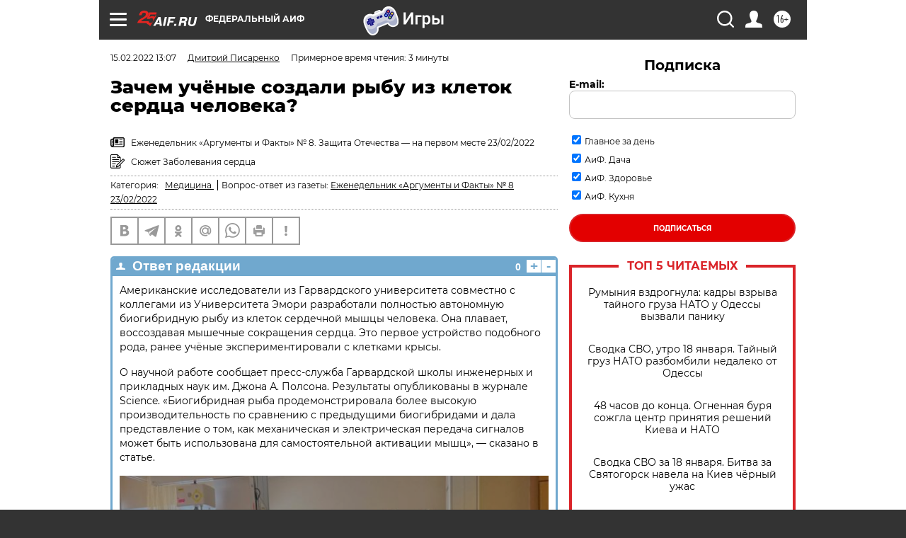

--- FILE ---
content_type: text/html
request_url: https://tns-counter.ru/nc01a**R%3Eundefined*aif_ru/ru/UTF-8/tmsec=aif_ru/376160168***
body_size: -71
content:
167D6D38696DA75AX1768793946:167D6D38696DA75AX1768793946

--- FILE ---
content_type: application/javascript
request_url: https://smi2.ru/counter/settings?payload=CIjlARi78taivTM6JGY4YmFkNTYzLTE3NWQtNDQyOS1hNTQzLTZjZTc5NzFjYmI2Nw&cb=_callbacks____0mkkm8xt0
body_size: 1523
content:
_callbacks____0mkkm8xt0("[base64]");